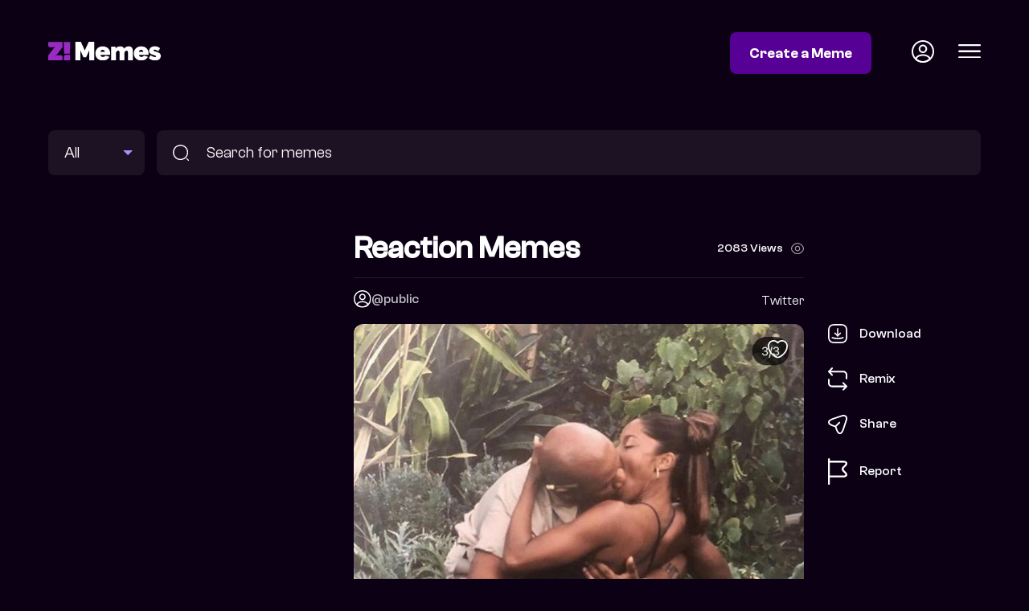

--- FILE ---
content_type: text/html; charset=utf-8
request_url: https://memes.zikoko.com/view/reaction-memes--4288
body_size: 5946
content:
<!doctype html><html lang="en"><head><meta data-react-helmet="true" property="description" content="Kissing intense love reaction memes"/><meta data-react-helmet="true" property="og:title" content="Reaction Memes  | Zikoko! Memes"/><meta data-react-helmet="true" property="og:url" content="https://memes.zikoko.com/view/reaction-memes--4288"/><meta data-react-helmet="true" property="og:image" content="https://meme-dev.s3.eu-west-1.amazonaws.com/uploads/2021/1/22/1611315794724-13117/20210120_123641.jpg"/><meta data-react-helmet="true" property="og:description" content="Kissing intense love reaction memes"/><meta data-react-helmet="true" property="og:image:width" content="827"/><meta data-react-helmet="true" property="og:image:height" content="1017"/><meta data-react-helmet="true" property="twitter:image" content="https://meme-dev.s3.eu-west-1.amazonaws.com/uploads/2021/1/22/1611315794724-13117/20210120_123641.jpg"/><link data-react-helmet="true" rel="canonical" href="https://memes.zikoko.com/view/reaction-memes--4288"/><script data-react-helmet="true" type="application/ld+json">{"@context":"https://schema.org/","@type":"Article","mainEntityOfPage":{"@type":"WebPage","@id":"https://memes.zikoko.com/view/reaction-memes--4288"},"name":"Zikoko Memes","description":"Another meme from Zikoko! Memes","image":[null]}</script><script data-react-helmet="true" type="application/ld+json">{"@context":"https://schema.org/","@type":"Article","mainEntityOfPage":{"@type":"WebPage","@id":"https://memes.zikoko.com/view/reaction-memes--4288"},"headline":"Reaction Memes ","name":"Zikoko Memes","description":"Kissing intense love reaction memes","image":["https://meme-dev.s3.eu-west-1.amazonaws.com/uploads/2021/1/22/1611315794724-13117/20210120_123641.jpg"]}</script><meta charset="utf-8"/><link rel="icon" href="/favicon.ico"/><meta name="viewport" content="width=device-width,initial-scale=1"/><meta name="theme-color" content="#000000"/><title data-react-helmet="true">Reaction Memes  | Zikoko! Memes</title><meta property="og:locale" content="en_US"/><meta property="og:type" content="website"/><meta name="twitter:card" content="summary_large_image"/><meta name="twitter:site" content="@ZikokoMemes"/><link rel="apple-touch-icon" href="/logo192.png"/><link rel="preconnect" href="https://fonts.googleapis.com"><link rel="preconnect" href="https://fonts.gstatic.com" crossorigin><link href="https://fonts.googleapis.com/css2?family=Fraunces:ital,opsz,wght@1,9..144,700&display=swap" rel="stylesheet"><link rel="manifest" href="/manifest.json"/><script>!function(e,t,n,c,o,a,f){e.fbq||(o=e.fbq=function(){o.callMethod?o.callMethod.apply(o,arguments):o.queue.push(arguments)},e._fbq||(e._fbq=o),o.push=o,o.loaded=!0,o.version="2.0",o.queue=[],(a=t.createElement(n)).async=!0,a.src="https://connect.facebook.net/en_US/fbevents.js",(f=t.getElementsByTagName(n)[0]).parentNode.insertBefore(a,f))}(window,document,"script"),fbq("init","676241704194886"),fbq("track","PageView")</script><noscript><img height="1" width="1" style="display:none" src="https://www.facebook.com/tr?id=676241704194886&ev=PageView&noscript=1"/></noscript><script>!function(e,t,n,c,s,i){e.twq||(c=e.twq=function(){c.exe?c.exe.apply(c,arguments):c.queue.push(arguments)},c.version="1.1",c.queue=[],(s=t.createElement(n)).async=!0,s.src="https://static.ads-twitter.com/uwt.js",(i=t.getElementsByTagName(n)[0]).parentNode.insertBefore(s,i))}(window,document,"script"),twq("config","ocxij")</script><script defer="defer" src="/static/js/main.f9b44e79.js"></script><link href="/static/css/main.16d66a46.css" rel="stylesheet"></head><body><noscript>You need to enable JavaScript to run this app.</noscript><div id="root"><div><header class="header"><div class="container"><div class="grid grid-header"><div class="logo"><a href="/"><img width="140" src="/images/zikoko-memes-logo.svg" alt="Zikoko Memes"/></a></div><div class="header-status"><a class="btn btn-colored" href="/login">Create a Meme</a><a class="icon icon-profile" href="/login"><img width="28" src="/images/profile-circle.svg" alt="Profile Icon"/></a><div class="icon icon-hamburger"><img width="28" src="/images/menu.svg" alt="Profile Icon"/></div></div></div></div></header><section class="search"><div class="container"><form method="get" action="/search" class="search-form grid grid-search"><div class="search-meme-type"><select name="type"><option selected="">All</option><option>Images</option><option>GIFs</option></select></div><div class="search-input"><img src="/images/search-icon.svg" alt="Search memes"/><input type="text" name="q" placeholder="Search for memes" value=""/></div></form></div></section><main><section class="meme"><div class="container"><div class="grid grid-meme"><div class="ad mpu at-desktop"><div class="adunitContainer"><div class="adBox" id="BESIDE-SINGLE-MEME"></div></div></div><div class="ad mpu at-mobile"><div class="adunitContainer"><div class="adBox" id="BESIDE-SINGLE-MEME_MOBILE"></div></div></div><div class="meme-main"><div class="meme-heading"><h1>Reaction Memes </h1><div class="meme-count">0 View<img src="/images/views-icon.svg" alt="Meme count"/></div></div><div class="grid grid-image-source"><div class="meme-contributor user-profile"><img src="/images/profile-circle.svg" alt="public" width="20" height="20"/><a href="/profile/public">@public</a></div><p>Twitter</p></div><div class="meme-image"><img class="meme-image-main" src="https://meme-dev.s3.eu-west-1.amazonaws.com/uploads/2021/1/22/1611315794724-13117/20210120_123641.jpg" srcSet="https://meme-dev-v2.s3.eu-west-1.amazonaws.com/uploads/2021/1/22/1611315794724-13117/_versions/20210120_123641-384.jpg 384w, https://meme-dev-v2.s3.eu-west-1.amazonaws.com/uploads/2021/1/22/1611315794724-13117/_versions/20210120_123641-768.jpg 768w, " alt="Reaction Memes "/><img class="meme-image-like" src="/images/heart.svg" alt="Like Meme"/><div class="meme-actions"><ul><li class=""><span><img src="/images/download-icon.svg" alt="Download Meme"/>Download</span></li><li><a href="/login?redirect=%2Fremix%2F4288"><img src="/images/remix-icon.svg" alt="Remix Meme"/>Remix</a></li><li><span><img src="/images/share-icon.svg" alt="Share Meme"/>Share</span></li><li><span><img src="/images/report-icon.svg" alt="Report Meme"/>Report</span></li></ul></div></div><div class="meme-tag-cloud"><a href="/search?q=Kissing">#Kissing</a><a href="/search?q=intense">#intense</a><a href="/search?q=love">#love</a><a href="/search?q=reaction%20memes">#reaction memes</a></div></div></div></div></section><section class="zikoko-articles list-section"><div class="container"><div class="heading-section"><div class="heading-title">Related Z! Articles</div><ul class="scroll-arrows"><li class="disabled"><img src="/images/scroll-left-icon.svg" alt="scroll left"/></li><li><img src="/images/scroll-right-icon.svg" alt="scroll right"/></li></ul></div><ul class="grid-listing zikoko-articles columns-4 mobile-columns-1 scroller"><li><a href="https://www.zikoko.com/her/we-opened-our-relationship-then-he-had-a-problem-with-me-kissing-a-man/" target="_blank" rel="noreferrer"><div class="thumb"></div><div class="label">We Opened Our Relationship. Then He Had a Problem With Me Kissing a Man</div></a></li><li><a href="https://www.zikoko.com/life/12-nigerians-talk-about-their-worst-kissing-experience/" target="_blank" rel="noreferrer"><div class="thumb"></div><div class="label">12 Nigerians Talk About Their Worst Kissing Experience</div></a></li><li><a href="https://www.zikoko.com/gist/video-pastor-kissing-lady-flock-wait/" target="_blank" rel="noreferrer"><div class="thumb"></div><div class="label">This is a Video of a Pastor Kissing His Lady Flock. Wait What?</div></a></li><li><a href="https://www.zikoko.com/her/he-slept-with-all-my-relatives-7-women-on-red-flags-they-ignored-for-great-sex/" target="_blank" rel="noreferrer"><div class="thumb"></div><div class="label">“He Slept with All My Relatives” — 7 Women on Red Flags They Ignored for Great Sex</div></a></li><li><a href="https://www.zikoko.com/ships/sunken-ships/best-friend-betrayal-ruined-friendship/" target="_blank" rel="noreferrer"><div class="thumb"></div><div class="label">Sunken Ships: My Best Friend’s Betrayal Ruined Our Friendship</div></a></li><li><a href="https://www.zikoko.com/ships/cheat-code-affair-with-his-roommate/" target="_blank" rel="noreferrer"><div class="thumb"></div><div class="label">Cheat Code: My Revenge Was an Affair With His Roommate </div></a></li><li><a href="https://www.zikoko.com/ships/couples-of-the-year/" target="_blank" rel="noreferrer"><div class="thumb"></div><div class="label">Zikoko’s 2025 Couples of the Year </div></a></li><li><a href="https://www.zikoko.com/pop/best-nigerian-albums-of-2025/" target="_blank" rel="noreferrer"><div class="thumb"></div><div class="label">20 of the Best Nigerian Albums of 2025</div></a></li><li><a href="https://www.zikoko.com/her/he-told-me-he-was-16-two-years-into-dating-him-i-found-out-he-lied/" target="_blank" rel="noreferrer"><div class="thumb"></div><div class="label">He Told Me He was 16. Two Years Into Dating Him, I Found Out He Lied</div></a></li><li><a href="https://www.zikoko.com/her/what-she-said-i-lost-myself-trying-to-be-everything-for-everyone/" target="_blank" rel="noreferrer"><div class="thumb"></div><div class="label">What She Said: I Lost Myself Trying to Be Everything for Everyone</div></a></li></ul></div></section><div class="ad container at-desktop"><div class="adunitContainer"><div class="adBox" id="AFTER_ZIKOKO_RELATED"></div></div></div><div class="ad container at-mobile"><div class="adunitContainer"><div class="adBox" id="AFTER_ZIKOKO_RELATED_MOBILE"></div></div></div><section class="related-memes list-section"><div class="container"><div class="heading-section"><div class="heading-title">Related Memes</div></div><ul class="grid-listing columns-4 mobile-columns-2"><li><a href="/view/gangs-of-lagos-meme-pack--5534"><div class="thumb"><img loading="lazy" src="https://meme-dev-v2.s3.eu-west-1.amazonaws.com/uploads/2023/4/10/1681117004719-565326/FA046172-1A26-4D09-9489-F3A37EA99F46.png" alt="Gangs of Lagos meme pack "/></div></a></li><li><a href="/view/ekaete-meme-pack-5510"><div class="thumb"><img loading="lazy" src="https://meme-dev-v2.s3.eu-west-1.amazonaws.com/uploads/2023/3/28/1679989166621-565372/4.png" alt="Ekaete meme pack"/></div></a></li><li><a href="/view/desire-5424"><div class="thumb"><img loading="lazy" src="https://meme-dev-v2.s3.eu-west-1.amazonaws.com/uploads/2023/3/5/1678045736018-565326/8.png" alt="Desire"/></div></a></li><li><a href="/view/reaction-meme-5437"><div class="thumb"><img loading="lazy" src="https://meme-dev-v2.s3.eu-west-1.amazonaws.com/uploads/2023/3/5/1678048777895-565349/20.png" alt="Reaction meme"/></div></a></li><li><a href="/view/bbtitans-5398"><div class="thumb"><img loading="lazy" src="https://meme-dev-v2.s3.eu-west-1.amazonaws.com/uploads/2023/2/28/1677611168674-565372/8.png" alt="BBtitans"/></div></a></li><li><a href="/view/bbtitans-5400"><div class="thumb"><img loading="lazy" src="https://meme-dev-v2.s3.eu-west-1.amazonaws.com/uploads/2023/2/28/1677611348967-565303/11.png" alt="BBtitans"/></div></a></li><li><a href="/view/bbtitans-5387"><div class="thumb"><img loading="lazy" src="https://meme-dev-v2.s3.eu-west-1.amazonaws.com/uploads/2023/2/27/1677538929404-565303/13.png" alt="BBtitans"/></div></a></li><li><a href="/view/anikulapo-meme-pack-5300"><div class="thumb"><img loading="lazy" src="https://meme-dev-v2.s3.eu-west-1.amazonaws.com/uploads/2023/2/20/1676883631483-5235/11.png" alt="Anikulapo Meme Pack"/></div></a></li><li><a href="/view/anikulapo-meme-pack-5305"><div class="thumb"><img loading="lazy" src="https://meme-dev-v2.s3.eu-west-1.amazonaws.com/uploads/2023/2/20/1676884164853-479106/16.png" alt="Anikulapo meme pack"/></div></a></li><li><a href="/view/anikulapo-meme-pack-5306"><div class="thumb"><img loading="lazy" src="https://meme-dev-v2.s3.eu-west-1.amazonaws.com/uploads/2023/2/20/1676884212407-5211/17.png" alt="Anikulapo meme pack"/></div></a></li><li><a href="/view/you-and-who-5226"><div class="thumb"><img loading="lazy" src="https://meme-dev-v2.s3.eu-west-1.amazonaws.com/uploads/2023/2/17/1676653185624-5211/knkn.png" alt="You and who"/></div></a></li><li><a href="/view/your-favorite-ex-5229"><div class="thumb"><img loading="lazy" src="https://meme-dev-v2.s3.eu-west-1.amazonaws.com/uploads/2023/2/17/1676653567127-5211/meme.jpg" alt="Your favorite ex"/></div></a></li><li><a href="/view/valentine-gift-5209"><div class="thumb"><img loading="lazy" src="https://meme-dev-v2.s3.eu-west-1.amazonaws.com/uploads/2023/2/17/1676618324204-5234/meme.jpg" alt="valentine gift"/></div></a></li><li><a href="/view/waiting-for-a-nigga-to-impress-me--5068"><div class="thumb"><img loading="lazy" src="https://meme-dev-v2.s3.eu-west-1.amazonaws.com/uploads/2022/11/25/1669338083840-3607461/95206453a62f379395e36acf06208dbb.jpg" alt="waiting for a nigga to impress me "/></div></a></li><li><a href="/view/proposing-4945"><div class="thumb"><img loading="lazy" src="https://meme-dev.s3.eu-west-1.amazonaws.com/uploads/2021/9/13/1631503375866-22411/2605122cf4c0713b2c11771580f792c5.jpg" alt="Proposing"/></div></a></li><li><a href="/view/why-you-up-4919"><div class="thumb"><img loading="lazy" src="https://meme-dev.s3.eu-west-1.amazonaws.com/uploads/2021/9/13/1631502324154-22411/c41ca7fdfe2b3fc1cb6c9acc0a63336e.jpg" alt="Why you up"/></div></a></li><li><a href="/view/i-love-you-4915"><div class="thumb"><img loading="lazy" src="https://meme-dev.s3.eu-west-1.amazonaws.com/uploads/2021/9/13/1631502157359-22411/f357307826d6c569f80d9bb791e684b4.jpg" alt="I love you"/></div></a></li><li><a href="/view/i-love-you-4914"><div class="thumb"><img loading="lazy" src="https://meme-dev.s3.eu-west-1.amazonaws.com/uploads/2021/9/13/1631502135528-22411/e6a679979a3c6ffc9b9045df9fc2d904.jpg" alt="I love you"/></div></a></li><li><a href="/view/i-love-you-4911"><div class="thumb"><img loading="lazy" src="https://meme-dev.s3.eu-west-1.amazonaws.com/uploads/2021/9/13/1631502037448-22411/01ca64be2b5bd106540b011306d63644.jpg" alt="I love you"/></div></a></li><li><a href="/view/lovers--4897"><div class="thumb"><img loading="lazy" src="https://meme-dev.s3.eu-west-1.amazonaws.com/uploads/2021/9/11/1631348983190-22411/C777D6E9-2877-407D-9EA6-7D945232D9A9.png" alt="lovers "/></div></a></li><li><a href="/view/inappropriate-love--4887"><div class="thumb"><img loading="lazy" src="https://meme-dev.s3.eu-west-1.amazonaws.com/uploads/2021/9/11/1631348399120-22411/321C299E-AB14-451D-93E3-4E57CFFC5C09.png" alt="Inappropriate love "/></div></a></li><li><a href="/view/oba-and-ade-tiger--4861"><div class="thumb"><img loading="lazy" src="https://meme-dev.s3.eu-west-1.amazonaws.com/uploads/2021/8/30/1630334560293-22411/5443CDE2-3E43-4B0E-A2CE-28392D3692BC.jpeg" alt="Oba and Ade Tiger "/></div></a></li><li><a href="/view/my-heart-burns--4839"><div class="thumb"><img loading="lazy" src="https://meme-dev.s3.eu-west-1.amazonaws.com/uploads/2021/8/22/1629652415793-22411/8734B799-CDCC-4FFB-BFD7-BD9FADFE82D3.jpeg" alt="My heart burns "/></div></a></li><li><a href="/view/reading-love-notes--4835"><div class="thumb"><img loading="lazy" src="https://meme-dev.s3.eu-west-1.amazonaws.com/uploads/2021/8/22/1629651996682-22411/E7044DAA-D94B-4E90-AE83-31616302F72C.jpeg" alt="Reading love notes "/></div></a></li><li><a href="/view/lovers--4785"><div class="thumb"><img loading="lazy" src="https://meme-dev.s3.eu-west-1.amazonaws.com/uploads/2021/6/7/1623074122221-8583/4a892da5fab61542ea2d51a9ec8971ff.jpg" alt="lovers "/></div></a></li><li><a href="/view/lateef-adedimeji-4775"><div class="thumb"><img loading="lazy" src="https://meme-dev.s3.eu-west-1.amazonaws.com/uploads/2021/6/7/1623072754612-8583/maxresdefault (3).jpg" alt="lateef adedimeji"/></div></a></li><li><a href="/view/annoyed--4636"><div class="thumb"><img loading="lazy" src="https://meme-dev.s3.eu-west-1.amazonaws.com/uploads/2021/3/20/1616281577287-8583/9BB0425E-3BB9-44D6-815E-24E7AEA3A3A9.png" alt="Annoyed "/></div></a></li><li><a href="/view/do-you-believe-in-love-at-first-sight-4555"><div class="thumb"><img loading="lazy" src="https://meme-dev.s3.eu-west-1.amazonaws.com/uploads/2021/3/5/1614975531238-8583/hqdefault (2).jpg" alt="do you believe in love at first sight"/></div></a></li><li><a href="/view/nasty-blaq-4536"><div class="thumb"><img loading="lazy" src="https://meme-dev.s3.eu-west-1.amazonaws.com/uploads/2021/3/5/1614967748910-8583/97194768_256781842348411_3150966220341711473_n-300x300.jpg" alt="nasty blaq"/></div></a></li><li><a href="/view/blood-sisters-4311"><div class="thumb"><img loading="lazy" src="https://meme-dev.s3.eu-west-1.amazonaws.com/uploads/2021/1/25/1611534597507-13117/image-130.png" alt="Blood Sisters"/></div></a></li><li><a href="/view/blood-sisters-4317"><div class="thumb"><img loading="lazy" src="https://meme-dev.s3.eu-west-1.amazonaws.com/uploads/2021/1/25/1611535123242-13117/image-116.png" alt="Blood Sisters"/></div></a></li><li><a href="/view/reaction-memes--4318"><div class="thumb"><img loading="lazy" src="https://meme-dev.s3.eu-west-1.amazonaws.com/uploads/2021/1/25/1611535161037-13117/image-114.png" alt="Reaction Memes "/></div></a></li><li><a href="/view/emotional-crack-4344"><div class="thumb"><img loading="lazy" src="https://meme-dev.s3.eu-west-1.amazonaws.com/uploads/2021/2/5/1612558603284-8583/image-31.png" alt="Emotional Crack"/></div></a></li><li><a href="/view/emotional-crack-4347"><div class="thumb"><img loading="lazy" src="https://meme-dev.s3.eu-west-1.amazonaws.com/uploads/2021/2/5/1612558742276-8583/image-44.png" alt="Emotional Crack"/></div></a></li><li><a href="/view/emotional-crack-4354"><div class="thumb"><img loading="lazy" src="https://meme-dev.s3.eu-west-1.amazonaws.com/uploads/2021/2/5/1612559964440-8583/image-35.png" alt="Emotional Crack"/></div></a></li><li><a href="/view/kissing-love-romance--4389"><div class="thumb"><img loading="lazy" src="https://meme-dev.s3.eu-west-1.amazonaws.com/uploads/2021/2/15/1613418619909-8583/D97C3F8F-D838-4D26-9813-538783498E0B.jpeg" alt="Kissing, love, romance "/></div></a></li><li><a href="/view/emotional-crack-4345"><div class="thumb"><img loading="lazy" src="https://meme-dev.s3.eu-west-1.amazonaws.com/uploads/2021/2/5/1612558667978-8583/image-35.png" alt="Emotional Crack"/></div></a></li><li><a href="/view/reaction-memes-4247"><div class="thumb"><img loading="lazy" src="https://meme-dev.s3.eu-west-1.amazonaws.com/uploads/2021/1/18/1610965479920-13117/20210118_103758.jpg" alt="Reaction Memes"/></div></a></li><li><a href="/view/love-4135"><div class="thumb"><img loading="lazy" src="https://meme-dev.s3.eu-west-1.amazonaws.com/uploads/2021/1/7/1610024516686-13117/20210107_133716.jpg" alt="Love"/></div></a></li><li><a href="/view/the-best--4118"><div class="thumb"><img loading="lazy" src="https://meme-dev.s3.eu-west-1.amazonaws.com/uploads/2021/1/7/1610017318540-13117/D17BB19B-BFE7-4E84-B618-97AF01747765.jpeg" alt="The best "/></div></a></li><li><a href="/view/love--3986"><div class="thumb"><img loading="lazy" src="https://meme-dev.s3.eu-west-1.amazonaws.com/uploads/2020/12/10/1607609289558-13117/08DD2ABC-E376-4C45-B484-560D2A221054.jpeg" alt="Love "/></div></a></li><li><a href="/view/im-fine--4117"><div class="thumb"><img loading="lazy" src="https://meme-dev.s3.eu-west-1.amazonaws.com/uploads/2021/1/7/1610017268250-13117/D192F565-C646-42B9-954C-A1A7943D29B5.jpeg" alt="I’m fine "/></div></a></li><li><a href="/view/wande-coal--4119"><div class="thumb"><img loading="lazy" src="https://meme-dev.s3.eu-west-1.amazonaws.com/uploads/2021/1/7/1610017356791-13117/2FC015C5-B457-4F4B-9D5B-28E5B24D2626.jpeg" alt="Wande Coal "/></div></a></li><li><a href="/view/i-love-food--4121"><div class="thumb"><img loading="lazy" src="https://meme-dev.s3.eu-west-1.amazonaws.com/uploads/2021/1/7/1610017969125-13117/4AD781EF-8659-45EC-ABFE-F979DE6BABB9.jpeg" alt="I love food "/></div></a></li><li><a href="/view/old-school--3831"><div class="thumb"><img loading="lazy" src="https://s3.eu-west-1.amazonaws.com/meme-dev/775b4c59-5ddf-4371-abf0-d8295ed1fb18.jpeg" alt="Old school "/></div></a></li><li><a href="/view/music-videos-3562"><div class="thumb"><img loading="lazy" src="https://s3.eu-west-1.amazonaws.com/meme-dev/7d013023-3dd0-4f09-b272-ac234b0b6993.gif" alt="Music Videos"/></div></a></li><li><a href="/view/music-videos-3561"><div class="thumb"><img loading="lazy" src="https://s3.eu-west-1.amazonaws.com/meme-dev/08c23f8b-f148-49e9-8a68-788d250692e9.gif" alt="Music Videos"/></div></a></li><li><a href="/view/kissing--3466"><div class="thumb"><img loading="lazy" src="https://s3.eu-west-1.amazonaws.com/meme-dev/50105d66-25f9-488a-9897-d6913557a594.jpeg" alt="Kissing "/></div></a></li><li><a href="/view/music-videos-3560"><div class="thumb"><img loading="lazy" src="https://s3.eu-west-1.amazonaws.com/meme-dev/b7084e3f-c004-45de-83c3-6854051a191e.gif" alt="Music Videos"/></div></a></li><li><a href="/view/music-videos-3559"><div class="thumb"><img loading="lazy" src="https://s3.eu-west-1.amazonaws.com/meme-dev/4124bcdc-2d69-45a2-a526-49d9dcf57d8a.gif" alt="Music Videos"/></div></a></li></ul></div></section><div class="ad container at-desktop"><div class="adunitContainer"><div class="adBox" id="BEFORE_FOOTER"></div></div></div><div class="ad container at-mobile"><div class="adunitContainer"><div class="adBox" id="BEFORE_FOOTER_MOBILE"></div></div></div></main><footer class="footer"><div class="container"><div class="grid grid-footer"><div class="footer-copyright">© 2022 Z! Memes</div><ul class="footer-links"><li><a href="/terms-of-service">Terms of Service</a></li><li><a href="/community-guideline">Community Guidelines</a></li><li><a href="/privacy-policy">Privacy Policy</a></li><li><a href="/copyright">Copyright</a></li><li><a href="/manage-cookies">Manage Cookies</a></li></ul></div></div></footer></div></div></body></html>

--- FILE ---
content_type: text/html; charset=utf-8
request_url: https://www.google.com/recaptcha/api2/aframe
body_size: 269
content:
<!DOCTYPE HTML><html><head><meta http-equiv="content-type" content="text/html; charset=UTF-8"></head><body><script nonce="WkKSWttUxPv708AL3XE2lA">/** Anti-fraud and anti-abuse applications only. See google.com/recaptcha */ try{var clients={'sodar':'https://pagead2.googlesyndication.com/pagead/sodar?'};window.addEventListener("message",function(a){try{if(a.source===window.parent){var b=JSON.parse(a.data);var c=clients[b['id']];if(c){var d=document.createElement('img');d.src=c+b['params']+'&rc='+(localStorage.getItem("rc::a")?sessionStorage.getItem("rc::b"):"");window.document.body.appendChild(d);sessionStorage.setItem("rc::e",parseInt(sessionStorage.getItem("rc::e")||0)+1);localStorage.setItem("rc::h",'1769715674283');}}}catch(b){}});window.parent.postMessage("_grecaptcha_ready", "*");}catch(b){}</script></body></html>

--- FILE ---
content_type: image/svg+xml
request_url: https://memes.zikoko.com/images/menu.svg
body_size: 642
content:
<svg xmlns="http://www.w3.org/2000/svg" fill="none" viewBox="2.7 6.25 19.5 11.5">
<path d="M21.4546 7.75H3.45459C3.04459 7.75 2.70459 7.41 2.70459 7C2.70459 6.59 3.04459 6.25 3.45459 6.25H21.4546C21.8646 6.25 22.2046 6.59 22.2046 7C22.2046 7.41 21.8646 7.75 21.4546 7.75Z" fill="white"/>
<path d="M21.4546 12.75H3.45459C3.04459 12.75 2.70459 12.41 2.70459 12C2.70459 11.59 3.04459 11.25 3.45459 11.25H21.4546C21.8646 11.25 22.2046 11.59 22.2046 12C22.2046 12.41 21.8646 12.75 21.4546 12.75Z" fill="white"/>
<path d="M21.4546 17.75H3.45459C3.04459 17.75 2.70459 17.41 2.70459 17C2.70459 16.59 3.04459 16.25 3.45459 16.25H21.4546C21.8646 16.25 22.2046 16.59 22.2046 17C22.2046 17.41 21.8646 17.75 21.4546 17.75Z" fill="white"/>
</svg>